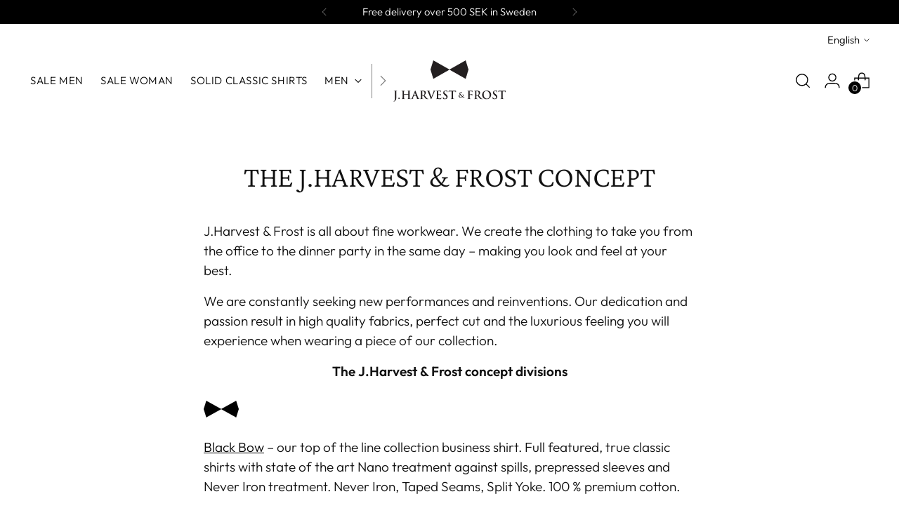

--- FILE ---
content_type: image/svg+xml
request_url: https://www.jharvestandfrost.se/cdn/shop/files/Sellstrom_Mail_Logo.svg?v=1710939483&width=200
body_size: 2342
content:
<svg viewBox="0 0 480.54 176.65" xmlns="http://www.w3.org/2000/svg" data-sanitized-data-name="Layer 2" data-name="Layer 2" id="Layer_2">
  <defs>
    <style>
      .cls-1 {
        fill: #231f20;
        stroke-width: 0px;
      }
    </style>
  </defs>
  <g data-sanitized-data-name="Layer 1" data-name="Layer 1" id="Layer_1-2">
    <g>
      <g>
        <g>
          <path d="M6.8,142.7c0-7.13,0-8.44-.09-9.94-.09-1.59-.47-2.34-2.02-2.67-.38-.09-1.17-.14-1.83-.14-.52,0-.8-.1-.8-.42s.33-.43,1.03-.43c2.49,0,5.44.14,6.66.14,1.12,0,4.08-.14,5.91-.14.65,0,.98.1.98.43s-.28.42-.84.42c-.52,0-.8.05-1.36.14-1.27.24-1.64,1.03-1.74,2.67-.09,1.5-.09,2.82-.09,9.94v8.68c0,2.02.14,4.27.14,6.61,0,2.67-.19,5.68-1.13,8.3-.98,2.86-3.47,6.1-7.97,8.87-.61.37-1.36.75-2.35,1.22-.33.19-.7.28-.94.28-.19,0-.37-.14-.37-.37s.23-.42,1.03-.84c.61-.33,1.31-.85,2.25-1.78,3.57-3.61,3.52-8.3,3.52-17.49v-13.46Z" class="cls-1"></path>
          <path d="M21.63,161.55c0-1.17.85-2.86,2.86-2.86,1.59,0,2.86,1.08,2.86,2.72s-1.13,3-2.91,3c-1.97,0-2.82-1.55-2.82-2.86Z" class="cls-1"></path>
          <path d="M63.62,144.01c.14,0,.28-.09.28-.33v-.98c0-7.13,0-8.44-.09-9.94-.09-1.59-.47-2.34-2.02-2.67-.38-.09-1.17-.14-1.83-.14-.51,0-.8-.1-.8-.42s.33-.43.99-.43c2.53,0,5.49.14,6.75.14,1.13,0,4.08-.14,5.91-.14.66,0,.99.1.99.43s-.28.42-.84.42c-.38,0-.8.05-1.36.14-1.27.24-1.64,1.03-1.73,2.67-.09,1.5-.09,2.82-.09,9.94v8.25c0,4.31,0,8.02.23,10.04.14,1.31.42,2.34,1.83,2.53.66.09,1.69.19,2.39.19.52,0,.75.14.75.37,0,.33-.38.47-.94.47-3.05,0-6-.14-7.32-.14-1.08,0-4.03.14-5.86.14-.66,0-.99-.14-.99-.47,0-.23.19-.37.75-.37.7,0,1.27-.1,1.69-.19.94-.18,1.17-1.22,1.36-2.58.23-1.97.23-5.68.23-9.99v-4.13c0-.18-.14-.28-.28-.28h-17.92c-.14,0-.28.05-.28.28v4.13c0,4.31,0,8.02.23,10.04.14,1.31.42,2.34,1.83,2.53.66.09,1.69.19,2.39.19.52,0,.75.14.75.37,0,.33-.37.47-.94.47-3.05,0-6-.14-7.32-.14-1.08,0-4.03.14-5.91.14-.61,0-.94-.14-.94-.47,0-.23.19-.37.75-.37.7,0,1.27-.1,1.69-.19.94-.18,1.17-1.22,1.36-2.58.23-1.97.23-5.68.23-9.99v-8.25c0-7.13,0-8.44-.09-9.94-.09-1.59-.47-2.34-2.02-2.67-.38-.09-1.17-.14-1.83-.14-.52,0-.8-.1-.8-.42s.33-.43.99-.43c2.53,0,5.49.14,6.75.14,1.13,0,4.08-.14,5.91-.14.66,0,.98.1.98.43s-.28.42-.84.42c-.38,0-.8.05-1.36.14-1.27.24-1.64,1.03-1.74,2.67-.09,1.5-.09,2.82-.09,9.94v.98c0,.24.14.33.28.33h17.92Z" class="cls-1"></path>
          <path d="M87.04,152.59c-.24,0-.33.09-.42.38l-2.53,6.42c-.47,1.17-.7,2.3-.7,2.86,0,.85.42,1.45,1.88,1.45h.7c.56,0,.7.09.7.37,0,.38-.28.47-.8.47-1.5,0-3.52-.14-4.97-.14-.52,0-3.1.14-5.53.14-.61,0-.89-.09-.89-.47,0-.28.19-.37.56-.37.42,0,1.08-.05,1.45-.1,2.16-.28,3.05-1.87,3.99-4.22l11.77-29.08c.56-1.36.84-1.88,1.31-1.88.42,0,.7.42,1.17,1.5,1.12,2.58,8.63,21.34,11.63,28.47,1.78,4.22,3.14,4.88,4.13,5.11.7.14,1.41.19,1.97.19.37,0,.61.05.61.37,0,.38-.42.47-2.16.47s-5.11,0-8.86-.09c-.84-.05-1.41-.05-1.41-.38,0-.28.19-.37.66-.42.33-.09.66-.52.42-1.08l-3.75-9.66c-.09-.23-.23-.33-.47-.33h-10.46ZM96.61,150.25c.23,0,.28-.14.23-.28l-4.22-11.54c-.05-.19-.1-.42-.24-.42s-.23.24-.28.42l-4.32,11.49c-.05.19,0,.33.19.33h8.63Z" class="cls-1"></path>
          <path d="M118.01,142.7c0-7.13,0-8.44-.09-9.94-.1-1.59-.47-2.34-2.02-2.67-.38-.09-1.17-.14-1.83-.14-.52,0-.8-.1-.8-.42s.33-.43,1.03-.43c2.49,0,5.44.14,6.42.14,1.6,0,5.16-.14,6.61-.14,2.96,0,6.1.28,8.63,2.02,1.31.89,3.19,3.28,3.19,6.42,0,3.47-1.45,6.66-6.19,10.5,4.17,5.25,7.41,9.43,10.18,12.34,2.63,2.72,4.55,3.05,5.25,3.19.52.09.94.14,1.31.14s.56.14.56.37c0,.38-.33.47-.89.47h-4.46c-2.63,0-3.8-.24-5.02-.89-2.02-1.08-3.8-3.28-6.42-6.9-1.88-2.58-4.03-5.77-4.64-6.47-.24-.28-.52-.33-.84-.33l-4.08-.09c-.23,0-.37.09-.37.37v.66c0,4.36,0,8.07.23,10.04.14,1.36.42,2.39,1.83,2.58.7.09,1.74.19,2.3.19.37,0,.56.14.56.37,0,.33-.33.47-.94.47-2.72,0-6.19-.14-6.89-.14-.89,0-3.85.14-5.72.14-.61,0-.94-.14-.94-.47,0-.23.19-.37.75-.37.7,0,1.27-.1,1.69-.19.94-.18,1.17-1.22,1.36-2.58.23-1.97.23-5.68.23-9.99v-8.25ZM123.55,146.4c0,.52.09.7.42.84.98.33,2.39.47,3.56.47,1.88,0,2.49-.19,3.33-.8,1.41-1.03,2.77-3.19,2.77-7.04,0-6.66-4.41-8.58-7.18-8.58-1.17,0-2.02.05-2.48.19-.33.09-.42.28-.42.65v14.26Z" class="cls-1"></path>
          <path d="M147.96,133.69c-1.08-2.58-1.88-3.1-3.56-3.57-.7-.19-1.45-.19-1.83-.19-.42,0-.56-.14-.56-.42,0-.38.51-.43,1.22-.43,2.48,0,5.16.14,6.8.14,1.17,0,3.42-.14,5.77-.14.56,0,1.08.1,1.08.43s-.28.42-.7.42c-.75,0-1.45.05-1.83.33-.33.24-.47.56-.47.99,0,.61.42,1.92,1.08,3.61l8.07,21.29h.19c2.02-5.16,8.12-20.26,9.24-23.35.23-.61.42-1.31.42-1.74,0-.38-.19-.75-.61-.89-.56-.19-1.27-.23-1.88-.23-.42,0-.8-.05-.8-.38,0-.37.42-.47,1.31-.47,2.35,0,4.31.14,4.93.14.8,0,3-.14,4.41-.14.61,0,.99.1.99.43s-.28.42-.75.42-1.45,0-2.3.56c-.61.42-1.31,1.22-2.58,4.22-1.83,4.41-3.1,6.94-5.63,12.71-3,6.85-5.2,11.96-6.23,14.3-1.22,2.72-1.5,3.47-2.16,3.47-.61,0-.89-.66-1.78-2.86l-11.82-28.65Z" class="cls-1"></path>
          <path d="M186.25,142.7c0-7.13,0-8.44-.09-9.94-.09-1.59-.47-2.34-2.02-2.67-.38-.09-1.17-.14-1.83-.14-.52,0-.8-.1-.8-.42s.33-.43,1.03-.43c1.27,0,2.63.05,3.8.05,1.22.05,2.3.09,2.96.09,1.5,0,10.84,0,11.72-.05.89-.1,1.64-.19,2.02-.28.23-.05.52-.19.75-.19s.28.19.28.42c0,.33-.24.89-.38,3.05-.05.47-.14,2.53-.23,3.09-.05.24-.14.52-.47.52s-.42-.23-.42-.65c0-.33-.05-1.13-.28-1.69-.33-.84-.8-1.41-3.14-1.69-.8-.09-5.72-.19-6.66-.19-.24,0-.33.14-.33.47v11.87c0,.33.05.52.33.52,1.03,0,6.42,0,7.5-.09,1.13-.09,1.83-.24,2.25-.7.33-.38.52-.61.75-.61.19,0,.33.1.33.38s-.19,1.03-.37,3.42c-.05.94-.19,2.82-.19,3.14,0,.38,0,.89-.42.89-.33,0-.42-.19-.42-.42-.05-.47-.05-1.08-.19-1.69-.23-.94-.89-1.64-2.63-1.83-.89-.1-5.53-.14-6.66-.14-.23,0-.28.19-.28.47v3.71c0,1.6-.05,5.91,0,7.27.09,3.23.84,3.94,5.63,3.94,1.22,0,3.19,0,4.41-.56,1.22-.56,1.78-1.55,2.11-3.47.09-.52.19-.7.52-.7.37,0,.37.38.37.84,0,1.08-.37,4.27-.61,5.21-.33,1.22-.75,1.22-2.53,1.22-3.52,0-6.1-.09-8.11-.14-2.02-.09-3.47-.14-4.88-.14-.52,0-1.55,0-2.67.05-1.08,0-2.3.09-3.24.09-.61,0-.94-.14-.94-.47,0-.23.19-.37.75-.37.7,0,1.27-.1,1.69-.19.94-.18,1.17-1.22,1.36-2.58.24-1.97.24-5.68.24-9.99v-8.25Z" class="cls-1"></path>
          <path d="M213.32,163.99c-.75-.33-.89-.56-.89-1.59,0-2.58.19-5.39.23-6.14.05-.7.19-1.22.56-1.22.42,0,.47.42.47.8,0,.61.19,1.59.42,2.39,1.03,3.47,3.8,4.73,6.71,4.73,4.22,0,6.29-2.86,6.29-5.35,0-2.3-.71-4.45-4.6-7.5l-2.16-1.69c-5.16-4.03-6.94-7.32-6.94-11.11,0-5.16,4.31-8.86,10.83-8.86,3.05,0,5.02.47,6.24.8.42.09.66.23.66.56,0,.61-.19,1.97-.19,5.63,0,1.03-.14,1.41-.52,1.41-.33,0-.47-.28-.47-.84,0-.42-.24-1.87-1.22-3.1-.7-.89-2.06-2.3-5.11-2.3-3.47,0-5.58,2.02-5.58,4.83,0,2.16,1.08,3.8,4.97,6.75l1.31.98c5.67,4.27,7.69,7.5,7.69,11.96,0,2.72-1.03,5.96-4.41,8.16-2.35,1.5-4.97,1.93-7.46,1.93-2.72,0-4.83-.33-6.85-1.22Z" class="cls-1"></path>
          <path d="M249.45,131.72l-6.99.19c-2.72.09-3.84.33-4.55,1.36-.47.7-.7,1.27-.8,1.64s-.24.56-.52.56c-.33,0-.42-.23-.42-.75,0-.75.89-5.02.98-5.39.14-.61.28-.89.56-.89.38,0,.85.47,2.02.56,1.36.14,3.14.24,4.69.24h18.57c1.5,0,2.53-.14,3.24-.24.7-.14,1.08-.24,1.27-.24.33,0,.37.28.37.99,0,.98-.14,4.22-.14,5.44-.05.47-.14.75-.42.75-.37,0-.47-.24-.52-.94l-.05-.52c-.09-1.22-1.36-2.53-5.53-2.62l-5.91-.14v19.23c0,4.31,0,8.02.24,10.04.14,1.31.42,2.34,1.83,2.53.66.09,1.69.19,2.39.19.52,0,.75.14.75.37,0,.33-.38.47-.89.47-3.09,0-6.05-.14-7.36-.14-1.08,0-4.03.14-5.91.14-.61,0-.94-.14-.94-.47,0-.23.19-.37.75-.37.7,0,1.27-.1,1.69-.19.94-.18,1.22-1.22,1.36-2.58.23-1.97.23-5.68.23-9.99v-19.23Z" class="cls-1"></path>
        </g>
        <g>
          <path d="M326.59,150.95c0,4.5,0,8.02.24,9.99.14,1.36.42,2.39,1.83,2.58.66.09,1.69.19,2.34.19.61,0,.8.14.8.37,0,.33-.33.47-1.03.47-2.95,0-5.91-.14-7.13-.14s-4.17.14-5.96.14c-.66,0-.98-.09-.98-.47,0-.23.19-.37.7-.37.7,0,1.27-.1,1.69-.19.94-.18,1.17-1.22,1.36-2.58.24-1.97.24-5.49.24-9.99v-8.25c0-7.13,0-8.44-.09-9.94-.09-1.59-.47-2.34-2.02-2.67-.38-.09-1.17-.14-1.83-.14-.47,0-.8-.1-.8-.38,0-.37.38-.47,1.08-.47,1.22,0,2.58.05,3.8.05,1.22.05,2.3.09,2.95.09,1.78,0,11.3,0,12.38-.05.89-.05,1.45-.05,1.92-.19.28-.09.52-.28.75-.28.19,0,.33.19.33.42,0,.33-.23.89-.37,2.11-.05.47-.14,3.24-.24,3.8-.05.37-.14.66-.47.66s-.42-.24-.47-.75c0-.38,0-1.13-.28-1.78-.33-.65-1.31-1.36-3.09-1.41l-7.22-.14c-.28,0-.42.14-.42.66v11.72c0,.28.05.42.33.42l6-.05c.8,0,1.45,0,2.11-.05.89-.04,1.55-.24,2.02-.84.23-.28.33-.47.61-.47.19,0,.28.14.28.42s-.23,1.45-.37,2.91c-.09.94-.19,3.09-.19,3.42,0,.42,0,.89-.47.89-.28,0-.38-.33-.38-.65s-.09-.89-.28-1.45c-.24-.66-.94-1.5-2.39-1.69-1.17-.14-6.14-.14-6.94-.14-.23,0-.33.09-.33.42v3.8Z" class="cls-1"></path>
          <path d="M349.87,142.7c0-7.13,0-8.44-.09-9.94-.09-1.59-.47-2.34-2.02-2.67-.38-.09-1.17-.14-1.83-.14-.52,0-.8-.1-.8-.42s.33-.43,1.03-.43c2.48,0,5.44.14,6.42.14,1.59,0,5.16-.14,6.61-.14,2.95,0,6.09.28,8.63,2.02,1.31.89,3.19,3.28,3.19,6.42,0,3.47-1.45,6.66-6.19,10.5,4.17,5.25,7.41,9.43,10.18,12.34,2.62,2.72,4.55,3.05,5.25,3.19.52.09.94.14,1.32.14s.56.14.56.37c0,.38-.33.47-.89.47h-4.46c-2.62,0-3.8-.24-5.02-.89-2.02-1.08-3.8-3.28-6.42-6.9-1.88-2.58-4.04-5.77-4.64-6.47-.23-.28-.52-.33-.84-.33l-4.08-.09c-.24,0-.37.09-.37.37v.66c0,4.36,0,8.07.23,10.04.14,1.36.42,2.39,1.83,2.58.7.09,1.74.19,2.3.19.37,0,.56.14.56.37,0,.33-.33.47-.94.47-2.72,0-6.19-.14-6.89-.14-.89,0-3.85.14-5.72.14-.61,0-.94-.14-.94-.47,0-.23.19-.37.75-.37.7,0,1.26-.1,1.69-.19.94-.18,1.17-1.22,1.36-2.58.24-1.97.24-5.68.24-9.99v-8.25ZM355.41,146.4c0,.52.09.7.42.84.98.33,2.39.47,3.56.47,1.88,0,2.49-.19,3.33-.8,1.41-1.03,2.77-3.19,2.77-7.04,0-6.66-4.41-8.58-7.18-8.58-1.17,0-2.02.05-2.48.19-.33.09-.42.28-.42.65v14.26Z" class="cls-1"></path>
          <path d="M379.95,146.82c0-8.02,5.3-18.38,19.37-18.38,11.68,0,18.95,6.8,18.95,17.54s-7.5,19.23-19.41,19.23c-13.46,0-18.9-10.09-18.9-18.39ZM411.71,147.72c0-10.5-6.05-17.03-13.74-17.03-5.39,0-11.54,3-11.54,14.68,0,9.76,5.39,17.49,14.4,17.49,3.28,0,10.88-1.6,10.88-15.15Z" class="cls-1"></path>
          <path d="M425.98,163.99c-.75-.33-.89-.56-.89-1.59,0-2.58.19-5.39.23-6.14.05-.7.19-1.22.56-1.22.42,0,.47.42.47.8,0,.61.19,1.59.42,2.39,1.03,3.47,3.8,4.73,6.71,4.73,4.22,0,6.29-2.86,6.29-5.35,0-2.3-.7-4.45-4.6-7.5l-2.16-1.69c-5.16-4.03-6.94-7.32-6.94-11.11,0-5.16,4.32-8.86,10.83-8.86,3.05,0,5.02.47,6.24.8.42.09.66.23.66.56,0,.61-.19,1.97-.19,5.63,0,1.03-.14,1.41-.52,1.41-.33,0-.47-.28-.47-.84,0-.42-.24-1.87-1.22-3.1-.7-.89-2.06-2.3-5.11-2.3-3.47,0-5.58,2.02-5.58,4.83,0,2.16,1.08,3.8,4.97,6.75l1.31.98c5.68,4.27,7.7,7.5,7.7,11.96,0,2.72-1.03,5.96-4.41,8.16-2.34,1.5-4.97,1.93-7.46,1.93-2.72,0-4.83-.33-6.85-1.22Z" class="cls-1"></path>
          <path d="M462.11,131.72l-6.99.19c-2.72.09-3.85.33-4.55,1.36-.47.7-.7,1.27-.8,1.64-.09.37-.23.56-.52.56-.33,0-.42-.23-.42-.75,0-.75.89-5.02.98-5.39.14-.61.28-.89.56-.89.37,0,.85.47,2.02.56,1.36.14,3.14.24,4.69.24h18.57c1.5,0,2.53-.14,3.23-.24.71-.14,1.08-.24,1.27-.24.33,0,.37.28.37.99,0,.98-.14,4.22-.14,5.44-.04.47-.14.75-.42.75-.37,0-.47-.24-.52-.94l-.05-.52c-.09-1.22-1.36-2.53-5.54-2.62l-5.91-.14v19.23c0,4.31,0,8.02.23,10.04.14,1.31.42,2.34,1.83,2.53.66.09,1.69.19,2.39.19.52,0,.75.14.75.37,0,.33-.37.47-.89.47-3.1,0-6.05-.14-7.36-.14-1.08,0-4.03.14-5.91.14-.61,0-.94-.14-.94-.47,0-.23.19-.37.75-.37.7,0,1.26-.1,1.69-.19.94-.18,1.22-1.22,1.36-2.58.24-1.97.24-5.68.24-9.99v-19.23Z" class="cls-1"></path>
        </g>
        <path d="M284.3,144.69c-1.28-1.71-1.53-2.96-1.56-4.34-.03-2.41,2.11-5.62,7.43-5.62,1.5,0,2.87.3,3.7.64.52.18.52.43.52.8,0,1.01-.24,3.45-.34,3.91-.06.46-.18.52-.36.52s-.21-.12-.21-.58c0-.79-.21-1.77-.89-2.57-.61-.73-1.68-1.38-3.39-1.38-1.29,0-3.27.89-3.27,3.48,0,2.87,2.63,5.32,5.07,8.03,1.04,1.19,4.8,4.58,5.38,5.1.61-.86,1.47-2.84,1.47-4.7,0-.46-.12-1.01-.58-1.41-.4-.36-1.04-.46-1.5-.46-.18,0-.37-.06-.37-.25,0-.24.24-.3.49-.3.73,0,1.96.03,3.67.21.58.06,1.04.24,1.04.61,0,2.35-1.25,5.19-3,7.24,2.05,1.68,3.42,2.51,4.25,2.99.98.58,2.66,1.07,3.27,1.07.27,0,.43.03.43.27,0,.19-.25.28-.92.28h-2.35c-3.48,0-4.58-.34-7.21-2.35-1.01.92-3.05,2.78-7.24,2.78-6.54,0-8.5-4.09-8.5-6.75,0-3.57,3.15-6.35,4.98-7.24ZM293.86,154.93c-1.77-1.53-4.71-4.4-5.5-5.25s-2.75-3.05-3.27-3.82c-1.04.77-2.11,2.2-2.11,4.64,0,3.82,2.69,6.26,5.87,6.26,2.35,0,4.37-1.22,5.01-1.83Z" class="cls-1"></path>
      </g>
      <g>
        <polygon points="171.08 78.7 159 39.35 171.08 0 240.85 39.35 171.08 78.7" class="cls-1"></polygon>
        <polygon points="309.46 78.7 321.54 39.35 309.46 0 239.69 39.35 309.46 78.7" class="cls-1"></polygon>
      </g>
    </g>
  </g>
</svg>